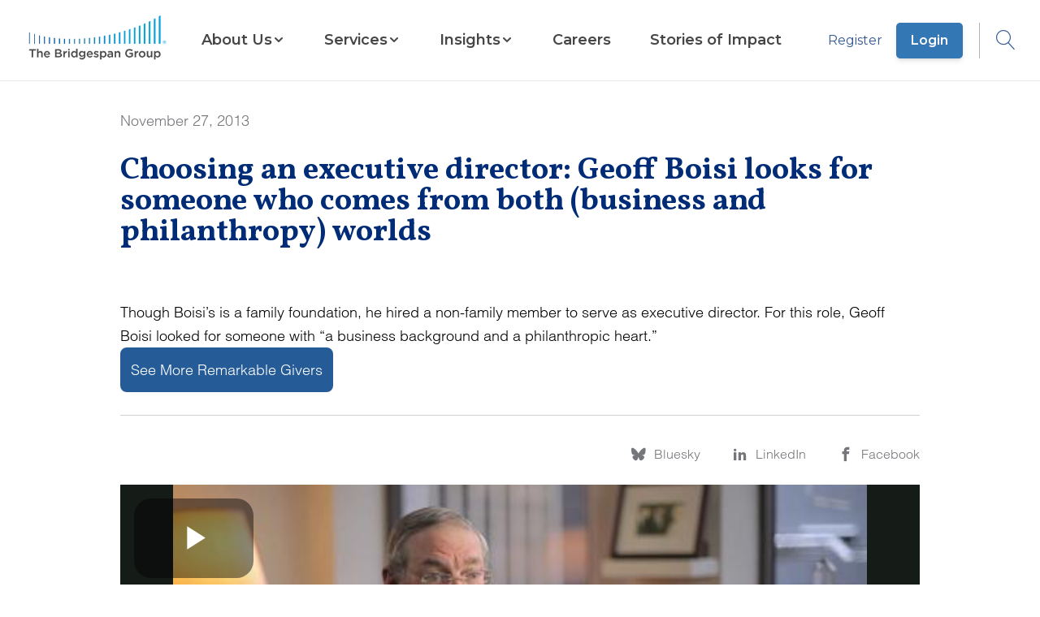

--- FILE ---
content_type: text/html; charset=utf-8
request_url: https://www.bridgespan.org/insights/geoff-boisi/choosing-an-executive-director-geoff-boisi-looks
body_size: 8207
content:


<!DOCTYPE html>

<html lang="en">

<head>
    



    <script id="cookieyes" type="text/javascript" src="https://cdn-cookieyes.com/client_data/4317608aa9a229da2ebc2d15/script.js"></script>




<script>
    window.dataLayer = window.dataLayer || [];
    window.dataLayer.push({"Article Category":"","Article Geography":"","Content ID":"2156","Content Type":" Article","Article Launch Date":"","Article Published Date":"2013-11-27","Core Article":"false","user ID":"public"});
       // Separate push for scrollHeight
    window.addEventListener('load', function() {
      window.dataLayer.push({
        event: 'scrollHeightAvailable',
        scrollHeight: document.body.scrollHeight
      });
    });
</script>

<!-- Google Tag Manager -->

<script>
    // Immediately Invoked Function Expression (IIFE) to encapsulate the GTM setup
    (function (w, d, s, l, i) {
        // Initialize the data layer array if it doesn't already exist
        w[l] = w[l] || [];
        // Push the initial event to the data layer
        w[l].push({
            'gtm.start': new Date().getTime(),
            event: 'gtm.js'
        });

        // Create the GTM script tag
        var f = d.getElementsByTagName(s)[0], // Find the first script tag in the document
            j = d.createElement(s),           // Create a new script element
            dl = l != 'dataLayer' ? '&l=' + l : ''; // Additional data layer param if not default

        // Set script tag attributes
        j.async = true;
        // Set custom attribute 'data-cookieyes' for the script tag
        j.setAttribute('data-cookieyes', 'cookieyes-analytics');

        j.src = 'https://www.googletagmanager.com/gtm.js?id=' + i + dl;

        if (f.nextSibling) {
            // If the reference node has a next sibling, insert the new node before it
            f.parentNode.insertBefore(j, f.nextSibling);
        } else {
            // If the reference node is the last child, append the new node to the parent node
            f.parentNode.appendChild(j);
        }
    })(window, document, 'script', 'dataLayer', 'GTM-WD7KS3'); // Arguments passed to the IIFE

</script>
<!-- End Google Tag Manager -->

<meta charset="utf-8" />
<meta name="viewport" content="width=device-width, initial-scale=1.0" />

<!-- General Metadata -->
<meta name="title" content="Choosing an executive director: Geoff Boisi looks for someone who comes from both (business and philanthropy) worlds" />
<title>Choosing an executive director: Geoff Boisi looks for someone who comes from both (business and philanthropy) worlds | Bridgespan</title>
<meta name="description" content="Though Boisi&amp;rsquo;s is a family foundation, he hired a non-family member to serve as executive director. For this role, Geoff Boisi looked for someone with &amp;ldquo;a business background and a philanthropic heart.&amp;rdquo;&#xD;&#xA;See More Remarkable Givers" />
<meta name="keywords" content="" />
<meta itemprop="datePublished" content="2013-11-27">
<link rel="canonical" href="https://www.bridgespan.org/insights/geoff-boisi/choosing-an-executive-director-geoff-boisi-looks" />

<!-- Open Graph Tags -->
<meta property="og:type" content="article" />
<meta property="og:title" content="Choosing an executive director: Geoff Boisi looks for someone who comes from both (business and philanthropy) worlds" />
<meta property="og:site_name" content="Bridgespan">
<meta property="og:description" content="Though Boisi&amp;rsquo;s is a family foundation, he hired a non-family member to serve as executive director. For this role, Geoff Boisi looked for someone with &amp;ldquo;a business background and a philanthropic heart.&amp;rdquo;&#xD;&#xA;See More Remarkable Givers" />
<meta property="og:image" content="/images/bridspan-logo-on-background.jpg" />
<meta property="og:url" content="https://www.bridgespan.org/insights/geoff-boisi/choosing-an-executive-director-geoff-boisi-looks" />

<!-- Twitter Tags -->
<meta name="twitter:image" content="/images/bridspan-logo-on-background.jpg" />
<meta name="twitter:title" content="Choosing an executive director: Geoff Boisi looks for someone who comes from both (business and philanthropy) worlds" />
<meta name="twitter:description" content="Though Boisi&amp;rsquo;s is a family foundation, he hired a non-family member to serve as executive director. For this role, Geoff Boisi looked for someone with &amp;ldquo;a business background and a philanthropic heart.&amp;rdquo;&#xD;&#xA;See More Remarkable Givers" />
<meta name="twitter:card" content="summary_large_image" />
<meta name="twitter:site" content="@BridgespanGroup" />
<meta name="twitter:creator" content="@BridgespanGroup" />
<link href="/dist/master.min.css?v=3gimQUPt4D_NF8VM1-6KYz79fGmR-vAjzpga8GPRStE" rel="stylesheet" />
<link href="/_content/Kentico.Content.Web.Rcl/Content/Bundles/Public/systemPageComponents.min.css" rel="stylesheet" />
<link href="/FormBuilder/Public/form-sections.css" rel="stylesheet" />

<script type="text/javascript" src="" async></script>
<script type="text/javascript" src="/kentico.resource/activities/kenticoactivitylogger/logger.js?pageIdentifier=2154" async></script>


    

</head>

<body class="content-detail">
        <!-- Google Tag Manager (noscript) -->
        <noscript>
            <iframe src="https://www.googletagmanager.com/ns.html?id=GTM-WD7KS3" height="0" width="0" style="display: none; visibility: hidden"></iframe>
        </noscript>
        <!-- End Google Tag Manager (noscript) -->


<header id="main-header" data-ktc-search-exclude>
    <a href="/" class="logo-link js-logo-link" title="Home">
        <img class="logo logo-mobile" src="/images/Bridgespan_logo_color_trademark_lowres.png" alt="Bridgespan Logo" loading="eager">
        <img class="logo logo-desktop" src="/images/Bridgespan_logo_color_trademark_lowres.png" alt="Bridgespan Logo" loading="eager">
    </a>
    <nav class="js-navigation-menu hide-mobile-tablet">
    <div class="container nav-menu-wrapper">
            <div class="sign-in-button-container">
                    <a href="/register" class="button-alt button-alt--secondary sign-in-button">
                        Register
                    </a>
                    <a href="/login" class="button-alt sign-in-button">
                        Login
                    </a>
            </div>

        
    <ul class="menu-list">
        <li class="menu-list-item home-link">
            <a href="/">Home</a>
        </li>

             

<li class="menu-list-item sectioned-megamenu">

        <button class="submenu-toggle-button js-submenu-toggle js-mobile-submenu-toggle" aria-expanded="false" aria-haspopup="menu" aria-controls="nav-item-submenu">
            <span class="">About Us</span>
            <span class="ico-chevron-down submenu-open"></span>
            <span class="ico-chevron_right mobile-submenu-open"></span>
        </button>

        <div id="nav-item-submenu" class="submenu-wrapper">

            <div class="submenu">
                <button class="ico-clear submenu-close-button js-submenu-close"></button>
                <button class="submenu-back js-submenu-back non-default-button">
                    <span class="ico-chevrons-right-alt submenu-back-icon"></span>
                    BACK TO MENU
                </button>

                <div class="submenu-header">
                        <a href="/about-us" class="submenu-heading">
                            About Us
                            <span class="ico-chevrons-right-alt heading-decorator"></span>
                        </a>
                </div>
                <ul class="submenu-list js-submenu">
                         

<li class="menu-list-item ">

            <a href="/about-us">
                <span class="">Key Information</span>
            </a>

        <div id="nav-item-submenu" class="submenu-wrapper">

            <div class="submenu">
                <button class="ico-clear submenu-close-button js-submenu-close"></button>
                <button class="submenu-back js-submenu-back non-default-button">
                    <span class="ico-chevrons-right-alt submenu-back-icon"></span>
                    BACK TO MENU
                </button>

                <div class="submenu-header">
                        <a href="/about-us" class="submenu-heading">
                            Key Information
                            <span class="ico-chevrons-right-alt heading-decorator"></span>
                        </a>
                </div>
                <ul class="submenu-list js-submenu">
                         

<li class="menu-list-item ">

            <a href="/about-us">
                <span class="">Mission, Values, and Beliefs</span>
            </a>


    <hr>
</li>
                         

<li class="menu-list-item ">

            <a href="/contact-us">
                <span class="">Contact Us</span>
            </a>


    <hr>
</li>
                         

<li class="menu-list-item ">

            <a href="/press-releases">
                <span class="">For the Media</span>
            </a>


    <hr>
</li>
                         

<li class="menu-list-item ">

            <a href="/about-us/frequently-asked-questions-about-bridgespan">
                <span class="">Frequently Asked Questions</span>
            </a>


    <hr>
</li>
                         

<li class="menu-list-item ">

            <a href="/about-us/our-funders">
                <span class="">Our Funders</span>
            </a>


    <hr>
</li>
                </ul>
            </div>
        </div>
        <div class="js-submenu-blue-overlay blue-overlay hidden"></div>

    <hr>
</li>
                         

<li class="menu-list-item ">

            <a href="/our-global-reach">
                <span class="">Our Global Reach</span>
            </a>

        <div id="nav-item-submenu" class="submenu-wrapper">

            <div class="submenu">
                <button class="ico-clear submenu-close-button js-submenu-close"></button>
                <button class="submenu-back js-submenu-back non-default-button">
                    <span class="ico-chevrons-right-alt submenu-back-icon"></span>
                    BACK TO MENU
                </button>

                <div class="submenu-header">
                        <a href="/our-global-reach" class="submenu-heading">
                            Our Global Reach
                            <span class="ico-chevrons-right-alt heading-decorator"></span>
                        </a>
                </div>
                <ul class="submenu-list js-submenu">
                         

<li class="menu-list-item ">

            <a href="/our-global-reach/bridgespan-africa">
                <span class="">Bridgespan Africa</span>
            </a>


    <hr>
</li>
                         

<li class="menu-list-item ">

            <a href="/our-global-reach/bridgespan-india">
                <span class="">Bridgespan India</span>
            </a>


    <hr>
</li>
                         

<li class="menu-list-item ">

            <a href="/our-global-reach/bridgespan-southeast-asia">
                <span class="">Bridgespan Southeast Asia</span>
            </a>


    <hr>
</li>
                </ul>
            </div>
        </div>
        <div class="js-submenu-blue-overlay blue-overlay hidden"></div>

    <hr>
</li>
                         

<li class="menu-list-item ">

            <a href="/about-us/bridgespan-leadership-team">
                <span class="">Staff and Advisors</span>
            </a>

        <div id="nav-item-submenu" class="submenu-wrapper">

            <div class="submenu">
                <button class="ico-clear submenu-close-button js-submenu-close"></button>
                <button class="submenu-back js-submenu-back non-default-button">
                    <span class="ico-chevrons-right-alt submenu-back-icon"></span>
                    BACK TO MENU
                </button>

                <div class="submenu-header">
                        <a href="/about-us/bridgespan-leadership-team" class="submenu-heading">
                            Staff and Advisors
                            <span class="ico-chevrons-right-alt heading-decorator"></span>
                        </a>
                </div>
                <ul class="submenu-list js-submenu">
                         

<li class="menu-list-item ">

            <a href="/about-us/bridgespan-leadership-team">
                <span class="">Our Leadership Team</span>
            </a>


    <hr>
</li>
                         

<li class="menu-list-item ">

            <a href="/board-of-trustees">
                <span class="">Board of Trustees</span>
            </a>


    <hr>
</li>
                         

<li class="menu-list-item ">

            <a href="/about-us/bridgespan-fellows">
                <span class="">Bridgespan Fellows</span>
            </a>


    <hr>
</li>
                </ul>
            </div>
        </div>
        <div class="js-submenu-blue-overlay blue-overlay hidden"></div>

    <hr>
</li>
                </ul>
            </div>
        </div>
        <div class="js-submenu-blue-overlay blue-overlay hidden"></div>

    <hr>
</li>
             

<li class="menu-list-item sectioned-megamenu">

        <button class="submenu-toggle-button js-submenu-toggle js-mobile-submenu-toggle" aria-expanded="false" aria-haspopup="menu" aria-controls="nav-item-submenu">
            <span class="">Services</span>
            <span class="ico-chevron-down submenu-open"></span>
            <span class="ico-chevron_right mobile-submenu-open"></span>
        </button>

        <div id="nav-item-submenu" class="submenu-wrapper">

            <div class="submenu">
                <button class="ico-clear submenu-close-button js-submenu-close"></button>
                <button class="submenu-back js-submenu-back non-default-button">
                    <span class="ico-chevrons-right-alt submenu-back-icon"></span>
                    BACK TO MENU
                </button>

                <div class="submenu-header">
                        <a href="/our-services" class="submenu-heading">
                            Services
                            <span class="ico-chevrons-right-alt heading-decorator"></span>
                        </a>
                </div>
                <ul class="submenu-list js-submenu">
                         

<li class="menu-list-item ">

            <a href="/our-services/philanthropy">
                <span class="">For Donors and Investors</span>
            </a>

        <div id="nav-item-submenu" class="submenu-wrapper">

            <div class="submenu">
                <button class="ico-clear submenu-close-button js-submenu-close"></button>
                <button class="submenu-back js-submenu-back non-default-button">
                    <span class="ico-chevrons-right-alt submenu-back-icon"></span>
                    BACK TO MENU
                </button>

                <div class="submenu-header">
                        <a href="/our-services/philanthropy" class="submenu-heading">
                            For Donors and Investors
                            <span class="ico-chevrons-right-alt heading-decorator"></span>
                        </a>
                </div>
                <ul class="submenu-list js-submenu">
                         

<li class="menu-list-item ">

            <a href="/our-services/helping-impact-investors-generate-social-and-environmental-impact">
                <span class="">Working with Impact Investors</span>
            </a>


    <hr>
</li>
                         

<li class="menu-list-item ">

            <a href="/our-services/helping-foundations-with-strategy-and-grantmaking">
                <span class="">Helping Foundations</span>
            </a>


    <hr>
</li>
                         

<li class="menu-list-item ">

            <a href="/our-services/supporting-individuals-and-families-with-philanthropy-consulting">
                <span class="">Supporting Individuals and Families</span>
            </a>


    <hr>
</li>
                </ul>
            </div>
        </div>
        <div class="js-submenu-blue-overlay blue-overlay hidden"></div>

    <hr>
</li>
                         

<li class="menu-list-item ">

            <a href="/our-services/supporting-nonprofits-and-ngos-with-strategy-and-growth">
                <span class="">For Nonprofits and NGOs</span>
            </a>

        <div id="nav-item-submenu" class="submenu-wrapper">

            <div class="submenu">
                <button class="ico-clear submenu-close-button js-submenu-close"></button>
                <button class="submenu-back js-submenu-back non-default-button">
                    <span class="ico-chevrons-right-alt submenu-back-icon"></span>
                    BACK TO MENU
                </button>

                <div class="submenu-header">
                        <a href="/our-services/supporting-nonprofits-and-ngos-with-strategy-and-growth" class="submenu-heading">
                            For Nonprofits and NGOs
                            <span class="ico-chevrons-right-alt heading-decorator"></span>
                        </a>
                </div>
                <ul class="submenu-list js-submenu">
                         

<li class="menu-list-item ">

            <a href="/our-services/helping-your-nonprofit-and-ngo-with-funding-strategy">
                <span class="">Funding Strategy</span>
            </a>


    <hr>
</li>
                         

<li class="menu-list-item ">

            <a href="/our-services/helping-your-nonprofit-and-ngo-grow-and-scale-your-impact">
                <span class="">Growth and Scaling</span>
            </a>


    <hr>
</li>
                         

<li class="menu-list-item ">

            <a href="/our-services/helping-your-network-members-work-more-effectively-together">
                <span class="">Network Design and Optimization</span>
            </a>


    <hr>
</li>
                         

<li class="menu-list-item ">

            <a href="/our-services/helping-your-nonprofit-and-ngo-become-more-effective">
                <span class="">Organizational Effectiveness</span>
            </a>


    <hr>
</li>
                         

<li class="menu-list-item ">

            <a href="/our-services/helping-you-assess-your-human-services-portfolio">
                <span class="">Services Portfolio Assessment</span>
            </a>


    <hr>
</li>
                         

<li class="menu-list-item ">

            <a href="/our-services/helping-your-nonprofit-and-ngo-define-and-clarify-your-strategy">
                <span class="">Strategy</span>
            </a>


    <hr>
</li>
                </ul>
            </div>
        </div>
        <div class="js-submenu-blue-overlay blue-overlay hidden"></div>

    <hr>
</li>
                         

<li class="menu-list-item ">

            <a href="/our-services/cohort-based-services-for-nonprofits-and-ngos">
                <span class="">Cohort-Based Programs for Nonprofits and NGOs</span>
            </a>

        <div id="nav-item-submenu" class="submenu-wrapper">

            <div class="submenu">
                <button class="ico-clear submenu-close-button js-submenu-close"></button>
                <button class="submenu-back js-submenu-back non-default-button">
                    <span class="ico-chevrons-right-alt submenu-back-icon"></span>
                    BACK TO MENU
                </button>

                <div class="submenu-header">
                        <a href="/our-services/cohort-based-services-for-nonprofits-and-ngos" class="submenu-heading">
                            Cohort-Based Programs for Nonprofits and NGOs
                            <span class="ico-chevrons-right-alt heading-decorator"></span>
                        </a>
                </div>
                <ul class="submenu-list js-submenu">
                         

<li class="menu-list-item ">

            <a href="/our-services/leading-for-impact">
                <span class="">Leading for Impact</span>
            </a>


    <hr>
</li>
                         

<li class="menu-list-item ">

            <a href="/our-services/bridgespan-leadership-accelerator">
                <span class="">Leadership Accelerator</span>
            </a>


    <hr>
</li>
                         

<li class="menu-list-item ">

            <a href="/our-services/bridgespan-nonprofit-development-program-africa">
                <span class="">Nonprofit Development Program (Africa)</span>
            </a>


    <hr>
</li>
                         

<li class="menu-list-item ">

            <a href="/our-services/bridgespans-nonprofit-development-program">
                <span class="">Nonprofit Development Program (Asia)</span>
            </a>


    <hr>
</li>
                </ul>
            </div>
        </div>
        <div class="js-submenu-blue-overlay blue-overlay hidden"></div>

    <hr>
</li>
                         

<li class="menu-list-item ">

            <a href="/our-services/areas-of-expertise">
                <span class="">Areas of Expertise</span>
            </a>

        <div id="nav-item-submenu" class="submenu-wrapper">

            <div class="submenu">
                <button class="ico-clear submenu-close-button js-submenu-close"></button>
                <button class="submenu-back js-submenu-back non-default-button">
                    <span class="ico-chevrons-right-alt submenu-back-icon"></span>
                    BACK TO MENU
                </button>

                <div class="submenu-header">
                        <a href="/our-services/areas-of-expertise" class="submenu-heading">
                            Areas of Expertise
                            <span class="ico-chevrons-right-alt heading-decorator"></span>
                        </a>
                </div>
                <ul class="submenu-list js-submenu">
                         

<li class="menu-list-item ">

            <a href="/our-services/child-welfare-consulting">
                <span class="">Child Welfare</span>
            </a>


    <hr>
</li>
                         

<li class="menu-list-item ">

            <a href="/our-services/early-childhood-consulting">
                <span class="">Early Childhood</span>
            </a>


    <hr>
</li>
                         

<li class="menu-list-item ">

            <a href="/our-services/education-consulting">
                <span class="">Education Consulting</span>
            </a>


    <hr>
</li>
                         

<li class="menu-list-item ">

            <a href="/our-services/climate-and-environment">
                <span class="">Climate and Environment</span>
            </a>


    <hr>
</li>
                         

<li class="menu-list-item ">

            <a href="/our-services/executive-team-development">
                <span class="">Executive Team Development</span>
            </a>


    <hr>
</li>
                         

<li class="menu-list-item ">

            <a href="/our-services/innovation-strategy-services">
                <span class="">Innovation and Collaborative Processes</span>
            </a>


    <hr>
</li>
                         

<li class="menu-list-item ">

            <a href="/our-services/measurement-evaluation-learning">
                <span class="">Measurement, Evaluation, and Learning</span>
            </a>


    <hr>
</li>
                         

<li class="menu-list-item ">

            <a href="/our-services/operating-models">
                <span class="">Operating Models</span>
            </a>


    <hr>
</li>
                         

<li class="menu-list-item ">

            <a href="/our-services/place-based-community-change">
                <span class="">Place-Based Change</span>
            </a>


    <hr>
</li>
                         

<li class="menu-list-item ">

            <a href="/our-services/public-health-consulting">
                <span class="">Public Health</span>
            </a>


    <hr>
</li>
                         

<li class="menu-list-item ">

            <a href="/our-services/responsible-data-ai-technology-strategy">
                <span class="">Technology and AI</span>
            </a>


    <hr>
</li>
                </ul>
            </div>
        </div>
        <div class="js-submenu-blue-overlay blue-overlay hidden"></div>

    <hr>
</li>
                </ul>
            </div>
        </div>
        <div class="js-submenu-blue-overlay blue-overlay hidden"></div>

    <hr>
</li>
             

<li class="menu-list-item sectioned-megamenu">

        <button class="submenu-toggle-button js-submenu-toggle js-mobile-submenu-toggle" aria-expanded="false" aria-haspopup="menu" aria-controls="nav-item-submenu">
            <span class="">Insights</span>
            <span class="ico-chevron-down submenu-open"></span>
            <span class="ico-chevron_right mobile-submenu-open"></span>
        </button>

        <div id="nav-item-submenu" class="submenu-wrapper">

            <div class="submenu">
                <button class="ico-clear submenu-close-button js-submenu-close"></button>
                <button class="submenu-back js-submenu-back non-default-button">
                    <span class="ico-chevrons-right-alt submenu-back-icon"></span>
                    BACK TO MENU
                </button>

                <div class="submenu-header">
                        <a href="/insights" class="submenu-heading">
                            Insights
                            <span class="ico-chevrons-right-alt heading-decorator"></span>
                        </a>
                </div>
                <ul class="submenu-list js-submenu">
                         

<li class="menu-list-item ">

            <a href="/insights">
                <span class="item-has-description">Thought Leadership</span>
            </a>

        <div id="nav-item-submenu" class="submenu-wrapper">

            <div class="submenu">
                <button class="ico-clear submenu-close-button js-submenu-close"></button>
                <button class="submenu-back js-submenu-back non-default-button">
                    <span class="ico-chevrons-right-alt submenu-back-icon"></span>
                    BACK TO MENU
                </button>

                <div class="submenu-header">
                        <a href="/insights" class="submenu-heading">
                            Thought Leadership
                            <span class="ico-chevrons-right-alt heading-decorator"></span>
                        </a>
                </div>
                <ul class="submenu-list js-submenu">
                         

<li class="menu-list-item ">

            <a href="/insights">
                <span class="item-has-description">Resource Library</span>
            </a>

        <span class="menu-list-item-description">
            Explore our extensive catalog of articles, reports, and videos
        </span>

    <hr>
</li>
                         

<li class="menu-list-item ">

            <a href="/events-webinars">
                <span class="item-has-description">Webinars &amp; Events</span>
            </a>

        <span class="menu-list-item-description">
            Learn about our free webinars and other events
        </span>

    <hr>
</li>
                         

<li class="menu-list-item ">

            <a href="/subscriptions">
                <span class="item-has-description">Newsletters &amp; Alerts</span>
            </a>

        <span class="menu-list-item-description">
            Get our latest insights delivered to your inbox
        </span>

    <hr>
</li>
                </ul>
            </div>
        </div>
        <div class="js-submenu-blue-overlay blue-overlay hidden"></div>

    <hr>
</li>
                         

<li class="menu-list-item ">

            <a href="/insights/our-multiyear-initiatives">
                <span class="item-has-description">Multiyear Initiatives</span>
            </a>

        <div id="nav-item-submenu" class="submenu-wrapper">

            <div class="submenu">
                <button class="ico-clear submenu-close-button js-submenu-close"></button>
                <button class="submenu-back js-submenu-back non-default-button">
                    <span class="ico-chevrons-right-alt submenu-back-icon"></span>
                    BACK TO MENU
                </button>

                <div class="submenu-header">
                        <a href="/insights/our-multiyear-initiatives" class="submenu-heading">
                            Multiyear Initiatives
                            <span class="ico-chevrons-right-alt heading-decorator"></span>
                        </a>
                </div>
                <ul class="submenu-list js-submenu">
                         

<li class="menu-list-item ">

            <a href="/insights/big-bet-philanthropy">
                <span class="item-has-description">Big Bet Philanthropy</span>
            </a>


    <hr>
</li>
                         

<li class="menu-list-item ">

            <a href="/insights/community-driven-change">
                <span class="item-has-description">Community-Driven Change</span>
            </a>


    <hr>
</li>
                         

<li class="menu-list-item ">

            <a href="/insights/field-building-for-equitable-systems-change">
                <span class="item-has-description">Field Building for Equitable Systems Change</span>
            </a>


    <hr>
</li>
                         

<li class="menu-list-item ">

            <a href="/our-services/impact-investing-publications">
                <span class="item-has-description">Impact Investing</span>
            </a>


    <hr>
</li>
                         

<li class="menu-list-item ">

            <a href="/insights/ending-the-nonprofit-starvation-cycle">
                <span class="item-has-description">Pay What It Takes to Get Results</span>
            </a>


    <hr>
</li>
                         

<li class="menu-list-item ">

            <a href="/insights/racial-equity-in-philanthropy-initiative">
                <span class="item-has-description">Racial Equity in Philanthropy</span>
            </a>


    <hr>
</li>
                         

<li class="menu-list-item ">

            <a href="https://www.bridgespan.org/search?searchText=&quot;transformative scale&quot;">
                <span class="item-has-description">Transformative Scale</span>
            </a>


    <hr>
</li>
                </ul>
            </div>
        </div>
        <div class="js-submenu-blue-overlay blue-overlay hidden"></div>

    <hr>
</li>
                         

<li class="menu-list-item ">

            <a href="/insights/special-collections">
                <span class="item-has-description">Special Collections</span>
            </a>

        <div id="nav-item-submenu" class="submenu-wrapper">

            <div class="submenu">
                <button class="ico-clear submenu-close-button js-submenu-close"></button>
                <button class="submenu-back js-submenu-back non-default-button">
                    <span class="ico-chevrons-right-alt submenu-back-icon"></span>
                    BACK TO MENU
                </button>

                <div class="submenu-header">
                        <a href="/insights/special-collections" class="submenu-heading">
                            Special Collections
                            <span class="ico-chevrons-right-alt heading-decorator"></span>
                        </a>
                </div>
                <ul class="submenu-list js-submenu">
                         

<li class="menu-list-item ">

            <a href="/insights/foundational-knowledge-for-nonprofit-leaders">
                <span class="item-has-description">Nonprofit Strategy and Management Resources</span>
            </a>

        <span class="menu-list-item-description">
            Toolkits and articles on strategy, organizational effectiveness, leadership development, and financial sustainability
        </span>

    <hr>
</li>
                         

<li class="menu-list-item ">

            <a href="/dreaming-in-color">
                <span class="item-has-description">Dreaming in Color Podcast</span>
            </a>

        <span class="menu-list-item-description">
            Hear from champions in the charge for equity and justice
        </span>

    <hr>
</li>
                         

<li class="menu-list-item ">

            <a href="/insights/profiles">
                <span class="item-has-description">Remarkable Givers Interviews</span>
            </a>

        <span class="menu-list-item-description">
            Video interviews with dozens of the world&#x27;s most thoughtful donors
        </span>

    <hr>
</li>
                </ul>
            </div>
        </div>
        <div class="js-submenu-blue-overlay blue-overlay hidden"></div>

    <hr>
</li>
                </ul>
            </div>
        </div>
        <div class="js-submenu-blue-overlay blue-overlay hidden"></div>

    <hr>
</li>
             

<li class="menu-list-item ">

            <a href="/careers-at-bridgespan">
                <span class="">Careers</span>
            </a>


    <hr>
</li>
             

<li class="menu-list-item ">

            <a href="/stories-of-impact">
                <span class="">Stories of Impact</span>
            </a>


    <hr>
</li>
    </ul>

    </div>

    <div class="blue-overlay hide-desktop"></div>
</nav>

    <div class="login-search">
                <span class="login-link-wrapper">
                    <a href="/register" class="js-user-link">Register</a>
                    <a href="/login" class="js-user-link button-alt">Login</a>
                </span>
        <button type="button" aria-label="Open Search dropdown" aria-haspopup="true" aria-expanded="false" class="js-search-button">
            <span class="ico-search"></span>
        </button>
    </div>
    <button type="button" aria-label="Open Search dropdown" aria-haspopup="true" aria-expanded="false" class="js-mobile-search-button button button-icon hide-desktop mobile-search-button">
        <span class="ico-search"></span>
    </button>
    <button class="button button-icon hide-desktop js-mobile-menu-toggle mobile-menu" aria-haspopup="menu" aria-expanded="false" aria-label="Open Search dropdown">
        <span class="ico-menu js-mobile-menu-toggle-icon"></span>
    </button>
    <div id="search-dropdown-app"></div>
</header>






<main role="main">
    
<div id="js-subnav" class="subnav content-detail-subnav">
    <div class="container">
        <h1 class="title">Choosing an executive director: Geoff Boisi looks for someone who comes from both (business and philanthropy) worlds</h1>
        <ul class="content-detail-utilities">
            <li>
                <a aria-label="Bluesky" class="js-social-share-button" href="https://bsky.app/intent/compose?text=Choosing%20an%20executive%20director%3A%20Geoff%20Boisi%20looks%20for%20someone%20who%20comes%20from%20both%20%28business%20and%20philanthropy%29%20worlds+%7C+Bridgespan%20+https://www.bridgespan.org/insights/geoff-boisi/choosing-an-executive-director-geoff-boisi-looks" title="Bluesky">
                    <span class="ico-bluesky"></span>
                </a>
                
            </li>
            <li>
                <a aria-label="LinkedIn" class="js-social-share-button"
                    href="https://www.linkedin.com/sharing/share-offsite?mini=true&url=https://www.bridgespan.org/insights/geoff-boisi/choosing-an-executive-director-geoff-boisi-looks&title=Choosing%20an%20executive%20director%3A%20Geoff%20Boisi%20looks%20for%20someone%20who%20comes%20from%20both%20%28business%20and%20philanthropy%29%20worlds+%7C+Bridgespan"
                    title="LinkedIn">
                    <span class="ico-linkedin"></span>
                </a>
            </li>
                <li>
                    <a aria-label="Facebook" class="js-social-share-button"
                        href="https://www.facebook.com/dialog/share?app_id=2718581264943794&display=popup&href=https://www.bridgespan.org/insights/geoff-boisi/choosing-an-executive-director-geoff-boisi-looks"
                        target="_blank">
                        <span class="ico-facebook"></span>
                    </a>
                </li>
        </ul>
    </div>
</div>




<style>
    #hero2156.hero.hero-with-image .inner span.hero-date,
    #hero2156.hero.hero-with-image h1#hero-title,
    #hero2156.hero.hero-with-image section.inner h2.hero-subtitle,
    #hero2156.hero.hero-with-image p.hero-photo-credit,
    #hero2156.hero.hero-with-image p.hero-credit-mobile,
    #hero2156.hero.hero-with-image p.hero-credit-desktop {
        color: white;
    }
</style>

<style type="text/css" media="screen and (min-width: 992px)">
    #hero2156 .hero-photo-credit {
        padding-right: 50%;
    }
</style>

<section id="hero2156" class="hero none "
    aria-labelledby="hero-title">
    <div class="container">
        <div class="inner">
                <span class="hero-date">November 27, 2013</span>
            <h1 id="hero-title">Choosing an executive director: Geoff Boisi looks for someone who comes from both (business and philanthropy) worlds</h1>
            <p class="hero-photo-credit"></p>
        </div>
    </div>
</section>

<div class="container">
        <div class="content-detail-summary">Though Boisi&rsquo;s is a family foundation, he hired a non-family member to serve as executive director. For this role, Geoff Boisi looked for someone with &ldquo;a business background and a philanthropic heart.&rdquo;<br />
<a class="button button-primary" href="/Insights/Library/Remarkable-Givers/Profiles">See More Remarkable Givers</a></div>
            <hr />
</div>

<div class="container social-nav">
    <div id="js-subnav-trigger" class="content-detail-info-bar">
        <span class="content-detail-authors">
        </span>

        <ul class="content-detail-utilities">
             <li>
                 <a class="js-social-share-button" href="https://bsky.app/intent/compose?text=Choosing%20an%20executive%20director%3A%20Geoff%20Boisi%20looks%20for%20someone%20who%20comes%20from%20both%20%28business%20and%20philanthropy%29%20worlds+%7C+Bridgespan%20+https://www.bridgespan.org/insights/geoff-boisi/choosing-an-executive-director-geoff-boisi-looks">
                     <span class="ico-bluesky"></span>
                     <span class="utility-text">Bluesky</span>
                 </a>
             </li>
            <li>
                <a class="js-social-share-button" href="https://www.linkedin.com/sharing/share-offsite?mini=true&url=https://www.bridgespan.org/insights/geoff-boisi/choosing-an-executive-director-geoff-boisi-looks&title=Choosing%20an%20executive%20director%3A%20Geoff%20Boisi%20looks%20for%20someone%20who%20comes%20from%20both%20%28business%20and%20philanthropy%29%20worlds+%7C+Bridgespan">
                    <span class="ico-linkedin"></span>
                    <span class="utility-text">LinkedIn</span>
                </a>
            </li>
                <li>
                    <a class="js-social-share-button"
                        href="https://www.facebook.com/dialog/share?app_id=2718581264943794&display=popup&href=https://www.bridgespan.org/insights/geoff-boisi/choosing-an-executive-director-geoff-boisi-looks"
                        target="_blank">
                        <span class="ico-facebook"></span>
                        <span class="utility-text">Facebook</span>
                    </a>
                </li>
        </ul>
    </div>

        <div class="video brightcove-video">
            <iframe src="//players.brightcove.net/1313459613001/r1WIa8egW_default/index.html?videoId=2094252922001" allowfullscreen webkitallowfullscreen mozallowfullscreen></iframe>
        </div>

    <article class="content-detail-content">
        

        
    </article>
</div>

<section class="container bio-list-container "
    aria-label="Author List">
    <hr class="separator-large" />
    <ul class="bio-list">
    </ul>

        <div class="cc-license">
            <img src="/images/bsg-license.jpg" alt="Creative Commons License logo"
                loading="lazy" /><br />
            This work is licensed under a <a href="http://creativecommons.org/licenses/by/4.0/" target="_blank" aria-label="Creative Commons 4.0 opens in a new tab">Creative Commons Attribution 4.0 International License</a>. Permissions beyond the scope of this license are available in our <a href="https://www.bridgespan.org/about-us/terms-and-conditions" target="_blank"  aria-label="Terms and Conditions opens in a new tab">Terms and Conditions</a>.
        </div>
        <div class="content-detail-related" data-ktc-search-exclude>
            <h2>Related Content</h2>

            <ul class="row card-list related-cards">
                    <li class="col-sm-6 col-md-4 card simple">
                        <a href="/insights/rakesh-bharti-mittal"
                            target="_self"
                            title="Rakesh Bharti Mittal places an emphasis on education">
                            <div class="card-thumbnail lazy" data-bg=""></div>
                            <div class=" card-info">

                                <h3 class="card-title">Rakesh Bharti Mittal places an emphasis on education</h3>
                                <p class="card-description"></p>
                            </div>
                        </a>
                    </li>
                    <li class="col-sm-6 col-md-4 card simple">
                        <a href="/insights/senapathy-kris-gopalakrishnan"
                            target="_self"
                            title="Senapathy (Kris) Gopalakrishnan focuses on people and collaboration">
                            <div class="card-thumbnail lazy" data-bg=""></div>
                            <div class=" card-info">

                                <h3 class="card-title">Senapathy (Kris) Gopalakrishnan focuses on people and collaboration</h3>
                                <p class="card-description"></p>
                            </div>
                        </a>
                    </li>
                    <li class="col-sm-6 col-md-4 card simple">
                        <a href="/insights/sunil-munjal"
                            target="_self"
                            title="Sunil Munjal finds many benefits in philanthropy">
                            <div class="card-thumbnail lazy" data-bg=""></div>
                            <div class=" card-info">

                                <h3 class="card-title">Sunil Munjal finds many benefits in philanthropy</h3>
                                <p class="card-description"></p>
                            </div>
                        </a>
                    </li>
            </ul>
        </div>
</section>


</main>

<footer data-ktc-search-exclude>
    <div class="container container-wide">

        <div class="footer-desktop-top">
            <img class="footer-logo" src="/images/Bridgespan_logo_white_trademark.png" alt="Bridgespan Logo" loading="lazy">
            
<div class="social-menu">
    
    <ul class="social-menu-list">
             
<li>
    <a href="https://bsky.app/profile/bridgespangroup.bsky.social" target="_blank" aria-label="opens in a new tab" title="Bluesky"><span class="ico-bluesky"></span></a>
</li>
             
<li>
    <a href="https://www.facebook.com/BridgespanGroup/" target="_blank" aria-label="opens in a new tab" title="Facebook"><span class="ico-facebook"></span></a>
</li>
             
<li>
    <a href="https://www.instagram.com/thebridgespangroup/" target="_blank" aria-label="opens in a new tab" title="Instagram"><span class="ico-instagram"></span></a>
</li>
             
<li>
    <a href="https://www.linkedin.com/company/the-bridgespan-group" target="_blank" aria-label="opens in a new tab" title="LinkedIn"><span class="ico-linkedin"></span></a>
</li>
             
<li>
    <a href="https://www.youtube.com/user/TheBridgespanGroup" target="_blank" aria-label="opens in a new tab" title="YouTube"><span class="ico-youtube"></span></a>
</li>
    </ul>

</div>
            <a href="/subscriptions" class="button-alt button-alt-dark footer-newsletter-cta">
                Newsletter Signup
            </a>
        </div>
        <hr>
        <div class="footer-desktop-middle">
            <div class="legal">
                <p>Bridgespan<sup>®</sup> and Leading for Impact<sup>®</sup> are registered trademarks of The Bridgespan Group</p>
            <span>The Bridgespan Group is a 501(c)(3) organization.</span>
                <span class="copyright">©2025 The Bridgespan Group. All rights reserved.</span>
            </div>
        </div>
        <hr>
        <div class="footer-desktop-sub">
            <div class="privacy-links">
                <a class="cookie-banner-link" href='javascript:void(0)' onclick='revisitCkyConsent()'>
                    <span>
                        Do Not Share My Personal Information
                    </span>
                </a>
                
<div class="footer-submenu">
    
    <ul class="menu-list">
             

<li class="menu-list-item ">

            <a href="/about-us/privacy-policy">
                <span class="">Privacy Policy</span>
            </a>


    <hr>
</li>
             

<li class="menu-list-item ">

            <a href="/about-us/terms-and-conditions">
                <span class="">Terms and Conditions</span>
            </a>


    <hr>
</li>
             

<li class="menu-list-item ">

            <a href="/about-us/conflict-of-interest-policy">
                <span class="">Conflict of Interest Policy</span>
            </a>


    <hr>
</li>
    </ul>

</div>
            </div>
        </div>
    </div>

    <img src="/images/bspan-footer.png" alt="" class="footer-wave" loading="lazy">
</footer>

<script src="/_content/Kentico.Content.Web.Rcl/Content/Bundles/Public/systemFormComponents.min.js"></script>



<script>
    window.form = {
        errors: {
            required: "This is a required field!",
            checkboxRequired: "Please check this box if you want to proceed",
            multipleChoiceCheckboxRequired: "You must select at least one option",
            radioRequired: "Please select one of these options",
            fileRequired: "Please select a file",
            selectRequired: "Please select an item in the list",
            email: "Please enter a valid email address",
            url: "Please enter a URL",
            passwordRule: "Your password does not meet the complexity requirements",
            matchingPasswords: "Passwords must match",
            tooLong: "Please shorten this text to %l characters or less (you are currently using %l characters).",
            patternMismatch: "Please match the requested format",
            patternMismatchWithTitle: "Please match the requested format",
            numberRangeOverflow: "Please select a value that is no more than %l",
            numberRangeUnderflow: "Please select a value that is no less than %l",
            badInputNumber: "Please enter a number"
        }
    }
    window.stripe = {
        publishableKey: "pk_live_51Izn8YDd050cMsapo2BEXkUDtosBLAjtI7rQIxmwnbVv3SNAOa3ZaPmPbbCnxlWdaMQ0N8aZLYfImGNVE07F1zPy00nwnC5hRX"
    }
</script>
<script src="/dist/master.min.js?v=VMfcxxMaDWDU-CKv1pp5-ykHP9mSAK4L318dYPQCJZM"></script>
<script src="/dist/search-dropdown.min.js?v=mNldOLfyRhk89_wXwSQ_hub9XEIyZSHvd7Syq8C9qU0"></script>

<script type="text/javascript" src="/kentico.resource/webanalytics/logger.js?Culture=en-US&amp;HttpStatus=200&amp;Value=0" async></script><script type="text/javascript" src="/kentico.resource/activities/kenticoactivitylogger/logger.js?pageIdentifier=2154" async></script>

    <script src="/dist/util-bar.min.js?v=PGU3lZxiaQQd2NTsKXAQFIGwgJrdeJF4rAH0cC9B040" defer></script>

<script defer src="https://static.cloudflareinsights.com/beacon.min.js/vcd15cbe7772f49c399c6a5babf22c1241717689176015" integrity="sha512-ZpsOmlRQV6y907TI0dKBHq9Md29nnaEIPlkf84rnaERnq6zvWvPUqr2ft8M1aS28oN72PdrCzSjY4U6VaAw1EQ==" data-cf-beacon='{"version":"2024.11.0","token":"0d0e9f6788254d0cae7f4d84aa4d3546","server_timing":{"name":{"cfCacheStatus":true,"cfEdge":true,"cfExtPri":true,"cfL4":true,"cfOrigin":true,"cfSpeedBrain":true},"location_startswith":null}}' crossorigin="anonymous"></script>
</body>

</html>


--- FILE ---
content_type: text/vtt; charset=UTF-8
request_url: https://manifest.prod.boltdns.net/thumbnail/v1/1313459613001/f8688341-7053-4c4b-9464-667288474500/low-res/thumbnail.webvtt?fastly_token=Njk3MTAyM2VfOTZkZjVjOTUwZjZmNGIxN2RmMjgxZjk4MjU2Y2I2NGZhMTJlNTJjODQ5NmZjNDE4ZmZjZDlmMzA4ZjM0NjhlNQ%3D%3D
body_size: 10488
content:
WEBVTT

00:00.000 --> 00:05.000
https://fastly-signed-us-east-1-prod.brightcovecdn.com/image/v1/jit/1313459613001/f8688341-7053-4c4b-9464-667288474500/main/480x270/0s/match/image.jpeg?fastly_token=[base64]

00:05.000 --> 00:10.000
https://fastly-signed-us-east-1-prod.brightcovecdn.com/image/v1/jit/1313459613001/f8688341-7053-4c4b-9464-667288474500/main/480x270/5s/match/image.jpeg?fastly_token=[base64]

00:10.000 --> 00:15.000
https://fastly-signed-us-east-1-prod.brightcovecdn.com/image/v1/jit/1313459613001/f8688341-7053-4c4b-9464-667288474500/main/480x270/10s/match/image.jpeg?fastly_token=[base64]%3D%3D

00:15.000 --> 00:20.000
https://fastly-signed-us-east-1-prod.brightcovecdn.com/image/v1/jit/1313459613001/f8688341-7053-4c4b-9464-667288474500/main/480x270/15s/match/image.jpeg?fastly_token=[base64]%3D%3D

00:20.000 --> 00:25.000
https://fastly-signed-us-east-1-prod.brightcovecdn.com/image/v1/jit/1313459613001/f8688341-7053-4c4b-9464-667288474500/main/480x270/20s/match/image.jpeg?fastly_token=[base64]%3D%3D

00:25.000 --> 00:30.000
https://fastly-signed-us-east-1-prod.brightcovecdn.com/image/v1/jit/1313459613001/f8688341-7053-4c4b-9464-667288474500/main/480x270/25s/match/image.jpeg?fastly_token=[base64]%3D%3D

00:30.000 --> 00:35.000
https://fastly-signed-us-east-1-prod.brightcovecdn.com/image/v1/jit/1313459613001/f8688341-7053-4c4b-9464-667288474500/main/480x270/30s/match/image.jpeg?fastly_token=[base64]%3D%3D

00:35.000 --> 00:40.000
https://fastly-signed-us-east-1-prod.brightcovecdn.com/image/v1/jit/1313459613001/f8688341-7053-4c4b-9464-667288474500/main/480x270/35s/match/image.jpeg?fastly_token=[base64]%3D%3D

00:40.000 --> 00:45.000
https://fastly-signed-us-east-1-prod.brightcovecdn.com/image/v1/jit/1313459613001/f8688341-7053-4c4b-9464-667288474500/main/480x270/40s/match/image.jpeg?fastly_token=[base64]%3D%3D

00:45.000 --> 00:50.000
https://fastly-signed-us-east-1-prod.brightcovecdn.com/image/v1/jit/1313459613001/f8688341-7053-4c4b-9464-667288474500/main/480x270/45s/match/image.jpeg?fastly_token=[base64]%3D%3D

00:50.000 --> 00:55.000
https://fastly-signed-us-east-1-prod.brightcovecdn.com/image/v1/jit/1313459613001/f8688341-7053-4c4b-9464-667288474500/main/480x270/50s/match/image.jpeg?fastly_token=[base64]%3D%3D

00:55.000 --> 01:00.000
https://fastly-signed-us-east-1-prod.brightcovecdn.com/image/v1/jit/1313459613001/f8688341-7053-4c4b-9464-667288474500/main/480x270/55s/match/image.jpeg?fastly_token=[base64]%3D%3D

01:00.000 --> 01:05.000
https://fastly-signed-us-east-1-prod.brightcovecdn.com/image/v1/jit/1313459613001/f8688341-7053-4c4b-9464-667288474500/main/480x270/1m0s/match/image.jpeg?fastly_token=[base64]%3D

01:05.000 --> 01:10.000
https://fastly-signed-us-east-1-prod.brightcovecdn.com/image/v1/jit/1313459613001/f8688341-7053-4c4b-9464-667288474500/main/480x270/1m5s/match/image.jpeg?fastly_token=[base64]%3D

01:10.000 --> 01:15.000
https://fastly-signed-us-east-1-prod.brightcovecdn.com/image/v1/jit/1313459613001/f8688341-7053-4c4b-9464-667288474500/main/480x270/1m10s/match/image.jpeg?fastly_token=[base64]

01:15.000 --> 01:20.000
https://fastly-signed-us-east-1-prod.brightcovecdn.com/image/v1/jit/1313459613001/f8688341-7053-4c4b-9464-667288474500/main/480x270/1m15s/match/image.jpeg?fastly_token=[base64]

01:20.000 --> 01:25.000
https://fastly-signed-us-east-1-prod.brightcovecdn.com/image/v1/jit/1313459613001/f8688341-7053-4c4b-9464-667288474500/main/480x270/1m20s/match/image.jpeg?fastly_token=[base64]

01:25.000 --> 01:30.000
https://fastly-signed-us-east-1-prod.brightcovecdn.com/image/v1/jit/1313459613001/f8688341-7053-4c4b-9464-667288474500/main/480x270/1m25s/match/image.jpeg?fastly_token=[base64]

01:30.000 --> 01:35.000
https://fastly-signed-us-east-1-prod.brightcovecdn.com/image/v1/jit/1313459613001/f8688341-7053-4c4b-9464-667288474500/main/480x270/1m30s/match/image.jpeg?fastly_token=[base64]

01:35.000 --> 01:40.000
https://fastly-signed-us-east-1-prod.brightcovecdn.com/image/v1/jit/1313459613001/f8688341-7053-4c4b-9464-667288474500/main/480x270/1m35s/match/image.jpeg?fastly_token=[base64]

01:40.000 --> 01:45.000
https://fastly-signed-us-east-1-prod.brightcovecdn.com/image/v1/jit/1313459613001/f8688341-7053-4c4b-9464-667288474500/main/480x270/1m40s/match/image.jpeg?fastly_token=[base64]

01:45.000 --> 01:48.008
https://fastly-signed-us-east-1-prod.brightcovecdn.com/image/v1/jit/1313459613001/f8688341-7053-4c4b-9464-667288474500/main/480x270/1m45s/match/image.jpeg?fastly_token=[base64]

